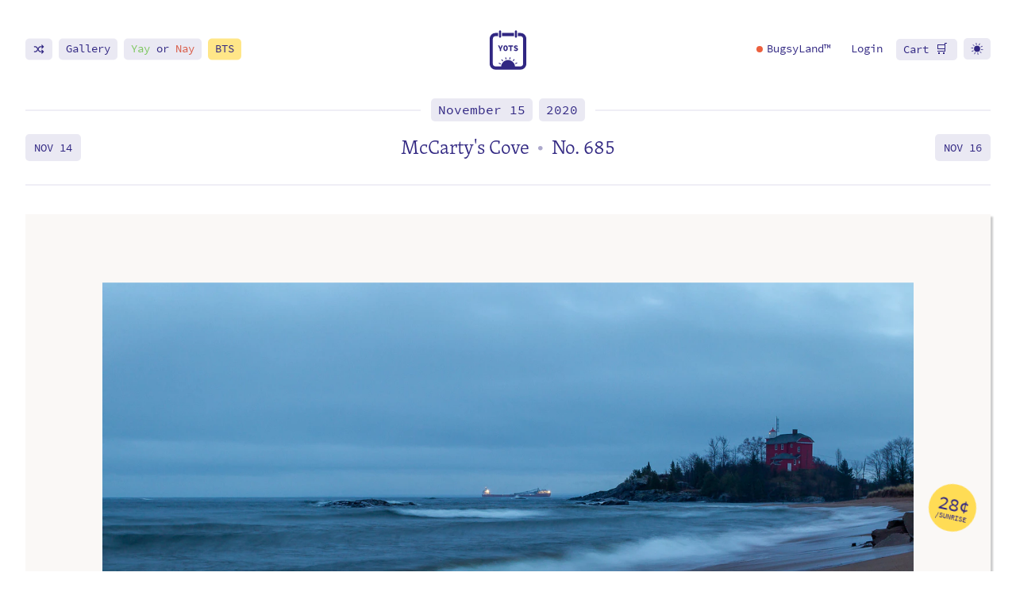

--- FILE ---
content_type: text/html; charset=UTF-8
request_url: https://yearofthesunrise.com/2020/november/15
body_size: 17998
content:
<!doctype html><html lang=en><head><meta content="IE=edge" http-equiv=X-UA-Compatible><meta charset=utf-8><meta name=viewport content="width=device-width,initial-scale=1"><meta property="og:title" content="Sunrise from McCarty's Cove • Marquette, MI • November 15, 2020"><meta name=og:image:width content="1200"><meta name=og:image:height content="630"><meta property="og:image" content="https://up.imgix.net/65535/52854771361_146dae5adc_k.jpg?blend-align=left%2Cbottom&amp;blend-alpha=90&amp;blend-mode=normal&amp;blend-pad=10&amp;blend-w=1&amp;blend64=[base64]&amp;fit=crop&amp;h=630&amp;mark-alpha=50&amp;mark-pad=38&amp;mark-w=60&amp;markx=https%3A%2F%2Fbugsys.imgix.net%2Fbugsy%2Fsunrise%2Fcalendar.ai%3Fpage%3D1%26bri%3D100%26fm%3Dpng32&amp;w=1200&amp;s=a2dcab60cc22c4b2c5b5e52e427c59d7"><meta property="twitter:image" content="https://up.imgix.net/65535/52854771361_146dae5adc_k.jpg?fit=crop&amp;h=630&amp;w=1200&amp;s=89d7b3ed34359de6f3989e17d3f37bac"><meta name=twitter:card content="summary_large_image"><meta name=twitter:site content="@bugsysailor"><meta name=twitter:creator content="@bugsysailor"><meta property="fb:admins" content="2315731"><meta name=description content="I have been taking daily sunrise photos since January 1, 2019 throughout the Upper Peninsula of Michigan and Lake Superior."><title>Sunrise from McCarty's Cove • Marquette, MI • November 15, 2020</title><link rel=apple-touch-icon sizes=180x180 href=/img/favicon/apple-touch-icon.png><link rel=icon type=image/png sizes=32x32 href="https://bugsys.imgix.net/bugsy/sunrise/calendar.ai?blend=https%3A%2F%2Fbugsys.imgix.net%2Fbugsy%2Fsunrise%2Fcalendar%2F15.png%3Fbg%3Dwhite%26fm%3Dpng32%26w%3D450%26fit%3Dfillmax%26h%3D240&blend-mode=normal&blend-w=20&blend-y=15&fm=png32&mark=https%3A%2F%2Fbugsys.imgix.net%2Fbugsy%2Fsunrise%2Fcalendar%2FNOV.png%3Ffm%3Dpng32%26bri%3D100&mark-align=center&mark-w=0.6&mark-y=5&page=9&w=32"><link rel=icon type=image/png sizes=16x16 href="https://bugsys.imgix.net/bugsy/sunrise/calendar.ai?blend=https%3A%2F%2Fbugsys.imgix.net%2Fbugsy%2Fsunrise%2Fcalendar%2F15.png%3Fbg%3Dwhite%26fm%3Dpng32%26w%3D450%26fit%3Dfillmax%26h%3D240&blend-mode=normal&blend-w=20&blend-y=15&fm=png32&mark=https%3A%2F%2Fbugsys.imgix.net%2Fbugsy%2Fsunrise%2Fcalendar%2FNOV.png%3Ffm%3Dpng32%26bri%3D100&mark-align=center&mark-w=0.6&mark-y=5&page=9&w=32"><link rel=manifest href=/img/favicon/site.webmanifest><link rel=mask-icon href=/img/favicon/safari-pinned-tab.svg color=#352386><meta name=msapplication-TileColor content="#352386"><meta name=theme-color content="#352386"><link rel=stylesheet href=/snipcart.min.css media=print onload='this.media="all",this.onload=null'><style>.printStack{position:relative;aspect-ratio:880/633;margin-left:auto;margin-right:auto;grid-column:container;width:100%;padding:.15em}.printStack img{box-shadow:4px 3px 10px rgba(0,0,0,.2);background-color:#f9f8f6}.printStack img.fluid{opacity:1}.printStack .print18x24{aspect-ratio:349/251;width:98%;position:relative;left:1%}.printStack .print11x14{aspect-ratio:880/633;position:absolute;left:0;bottom:-2%;width:70.8%}.printStack .print5x7{aspect-ratio:7/5;position:absolute;left:3%;bottom:6%;width:29.8%;border-radius:2px;background:#f9f8f6}.printStack .print5x7--front{padding:1%}.printStack .card{left:6%;bottom:3%;border:none}</style><style>:root{--bg-color:white;--text-color:#312782;--white:white;--black:#222222;--purple:#312782;--green:#86d95a;--purpleRGB:49, 39, 130;--purpleWhite:#efeef6;--purpleWhiteHov:#dedbec;--purpleMid:#8783b8;--red:#ec603e;--yellow:#ffdc55;--yellowLight:#fff7d1;--borderRadiusXL:25px;--borderRadiusL:20px;--borderRadiusM:10px;--borderRadiusS:5px;--gap:32px;--serif:skolar-latin, serif;--sansSerif:source-code-pro, sans-serif}@media screen and (max-width:1024px){:root{--gap:24px}}@media screen and (max-width:800px){:root{--gap:16px}}.mainNav{padding:1em 0;max-width:100%}.mainNav a{position:relative}.mainNav .emoji{font-size:16px;position:relative;top:0;letter-spacing:.2em}.mainNav .navBar{position:absolute;transform:translateY(-50%);top:60%}@media screen and (max-width:850px){.mainNav .navBar li{display:block;margin-right:0!important;padding:0}}@media screen and (max-width:900px){.mainNav .desktopOnly{display:none!important}}.mainNav .left{left:6px;right:auto}@media screen and (max-width:500px){.mainNav .left{left:0}}.mainNav .right{right:6px;left:auto;text-align:right}@media screen and (max-width:500px){.mainNav .right{right:0}}.navBar{display:flex;font-size:14px;line-height:1.5em}.navBar a{padding:.2em}.navBar li{display:block;margin-right:3em;padding:0}.navBar li:last-of-type,.navBar li.login{margin-right:0}.navBar li.plain{margin-right:1.5em}@media screen and (max-width:900px){.navBar li{margin-right:1.5em}}.navBar .wSVG{position:relative}.navBar .wSVG svg{width:16px;height:15px;position:relative;top:3px}@media screen and (max-width:750px){.navBar{left:initial;display:block;top:65%}.navBar li{margin-bottom:.6em;margin-right:0!important}.navBar li:last-of-type{margin-bottom:0}}@media screen and (max-width:500px){.navBar .barLink:not(.barLink--color):before,.navBar .barLink:not(.barLink--color):after{opacity:0}.navBar li{margin-bottom:3px}}.secondaryNav{padding:0;margin-top:0;position:relative}.secondaryNav h1{max-width:calc(100% - 70px);font-size:25px;text-align:center;margin:1.2em auto;line-height:1.2em}@media screen and (max-width:650px){.secondaryNav h1{font-size:20px}}@media screen and (max-width:400px){.secondaryNav h1{font-size:16px;margin-top:1.5em;padding-bottom:6px}}.secondaryNav hr{margin:0}.secondaryNav .intro-withLine{margin:0;height:0}.secondaryNav .intro-withLine a{padding:.2em}.secondaryNav .prev,.secondaryNav .next{position:absolute;top:50%;-webkit-transform:translateY(-50%);-moz-transform:translateY(-50%);-ms-transform:translateY(-50%);transform:translateY(-50%);font-family:var(--sansSerif);position:absolute;text-transform:uppercase;font-size:14px;line-height:1em;padding:11px 5px 9px}.secondaryNav .prev .arrow:not(.force),.secondaryNav .next .arrow:not(.force){display:none}.secondaryNav .prev svg,.secondaryNav .next svg{width:11px;height:11px;fill:var(--text-color)}@media screen and (max-width:520px){.secondaryNav .prev .date,.secondaryNav .next .date{display:none}.secondaryNav .prev .arrow,.secondaryNav .next .arrow{display:inline!important}}@media screen and (max-width:400px){.secondaryNav .prev,.secondaryNav .next{padding:7px 1px 4px}}.secondaryNav .prev.inactive,.secondaryNav .next.inactive{filter:grayscale(1)}.secondaryNav .prev{left:6px}.secondaryNav .prev svg{transform:scaleX(-1);filter:FlipH;-ms-filter:"FlipH"}.secondaryNav .next{right:6px}::-moz-selection{background:rgba(49,39,130,.2)}::selection{background:rgba(49,39,130,.2)}*{outline:0}article,aside,details,figcaption,figure,footer,header,main,menu,nav,section{display:block}a{color:var(--text-color)}a.block{display:block}a.block:before,a.block:after{display:none!important}a.asterisk{color:#ec603e;text-decoration:none!important}blockquote{background:var(--purpleWhite);border:none;margin:1em 0;padding:1em;line-height:1.4em;font-size:22px}blockquote>*:first-of-type{margin-top:0}blockquote>*:last-of-type{margin-bottom:0}@media screen and (max-width:500px){blockquote{padding:1em}}blockquote.quote{background:0 0;font-style:italic;font-size:110%;padding-top:.5em;padding-bottom:.5em;padding-right:2em;border-radius:0;border-left:5px solid var(--purpleWhite)}body{margin:20px;background:var(--bg-color)}dl{font-family:var(--sansSerif);display:grid;grid-template-columns:repeat(2,auto);grid-column-gap:1em;justify-content:left;font-size:80%}dl dd,dl dt{line-height:1.2em}dl dd{margin-left:0}figure{margin:0;padding:0;margin:1.5em 0}figure img{width:100%}form{border:none;background:rgba(49,39,130,.1);padding:.7em}form.form--subscribe input{width:100%;padding-top:15px;padding-bottom:15px}form.form--subscribe button{float:right}@media screen and (max-width:420px){form.form--subscribe input,form.form--subscribe button{float:none;width:100%}form.form--subscribe input{margin-bottom:.7em}}hr{border:none;height:2px;background:var(--purpleWhite);border:none;margin-top:1em;margin-bottom:1em}hr.yots{margin-top:2em;margin-bottom:2em;overflow:visible;position:relative}hr.yots:after{position:absolute;left:50%;top:50%;transform:translateX(-50%)translateY(-50%);content:"";width:16px;height:16px;background-size:16px;background-position:50%;opacity:.6;margin:0;background-image:url(https://bugsys.imgix.net/bugsy/sunrise/calendar.ai?page=15&fm=png32&dpr=2&w=40)}hr.yots:before{position:absolute;left:50%;top:50%;transform:translateX(-50%)translateY(-50%);content:"";background-color:var(--bg-color);padding:10px 20px}img{max-width:100%;height:auto;display:block}img.fluid{-webkit-transition:opacity .3s cubic-bezier(.23,1,.32,1);-moz-transition:opacity .3s cubic-bezier(.23,1,.32,1);-ms-transition:opacity .3s cubic-bezier(.23,1,.32,1);-o-transition:opacity .3s cubic-bezier(.23,1,.32,1);transition:opacity .3s cubic-bezier(.23,1,.32,1);opacity:0}img.fluid.loaded{opacity:1}input,button,textarea,select{font-family:var(--sansSerif);font-size:15px;border:2px solid transparent;padding:6px 15px;color:#312782}input+button,button+button,textarea+button,select+button{margin-top:1em}input+input,button+input,textarea+input,select+input{margin-top:1em}input+textarea,button+textarea,textarea+textarea,select+textarea{margin-top:1em}input[type=range]{-webkit-appearance:none;width:100%;height:15px;border-radius:5px;background:var(--bg-color);outline:none;-webkit-transition:.2s;transition:opacity .2s;padding:0!important;margin-left:0;margin-right:0}input[type=range]::-webkit-slider-thumb{-webkit-appearance:none;appearance:none;width:25px;height:25px;border-radius:50%;background:var(--text-color);cursor:pointer}input[type=range]::-moz-range-thumb{width:25px;height:25px;border-radius:50%;background:var(--text-color);cursor:pointer}main{display:block}main:after{content:"";display:table;clear:both}mark{background:#fff48f;border-radius:3px;padding:0 3px;color:var(--text-color)}.darkTheme mark{background:#807619}nav ul,nav ol{list-style:none;padding:0}nav ul li,nav ol li{float:left}p:empty{display:none}p svg{width:.9em;height:.7em}small,.small{font-family:var(--sansSerif);font-size:16px;line-height:1.3em}sup{padding:0 2px;cursor:pointer;position:relative}table{border-collapse:collapse}table.styled{font-family:var(--sansSerif);font-size:16px;line-height:1em}table.styled td,table.styled th{padding:.5em}table.zebra tbody tr:nth-child(odd){background-color:var(--purpleWhite)}table.footer tbody tr:last-of-type{border-top:1px dashed var(--text-color);font-weight:700;background:0 0}table.header thead tr:last-of-type{border-bottom:1px dashed var(--text-color);font-weight:700;background:0 0}textarea{width:100%;max-width:100%}li:mark{color:var(--purpleWhite)}ul{list-style:none;padding:0}ul ::marker{color:var(--purpleWhite)}.text ul{list-style:none;padding:0;padding-left:1em}.text ul li{margin-bottom:.7em;line-height:1.4em}.text ul li:before{content:"\2022";color:var(--text-color);opacity:.3;font-weight:700;display:inline-block;margin-left:-1em;padding-right:7px;font-size:18px}.grid{display:grid;grid-template-columns:[bleed-start] minmax(0,1fr) [container-start container-left-start col1] minmax(30px,86px) [wide-start col2] minmax(30px,86px) [textwide-start col3] minmax(30px,86px) [text-start col4] minmax(30px,86px) [narrow-start col5] minmax(30px,86px) [middle-start col6] minmax(30px,86px) [center container-left-end container-right-start col7] minmax(30px,86px) [middle-end col8] minmax(30px,86px) [narrow-end col9] minmax(30px,86px) [text-end col10] minmax(30px,86px) [textwide-end col11] minmax(30px,86px) [wide-end col12] minmax(30px,86px) [container-end container-right-end] minmax(0,1fr) [bleed-end];grid-column-gap:var(--gap);grid-template-rows:auto;width:100%;max-width:100%}.grid>*{grid-column:container;margin-left:0;margin-right:0}.grid .grid{grid-column:bleed}@media screen and (max-width:600px){.grid{grid-template-columns:[bleed-start] minmax(0,1fr) [container-start container-left-start text-start textwide-start wide-start col1] minmax(auto,130px) [middle-start col2] minmax(auto,130px) [center container-left-end container-right-start col3] minmax(auto,130px) [middle-end col4] minmax(auto,130px) [container-end container-right-end text-end textwide-end wide-end] minmax(0,1fr) [bleed-end]}}.grid--col5{grid-template-columns:repeat(5,1fr);grid-column:container!important}.grid--col5>div{grid-column:span 1}.grid--cards{display:grid;grid-template-columns:repeat(6,1fr);grid-gap:1.5em;margin-top:3em}.grid--cards .card{grid-column:span 2;margin:0!important}@media screen and (max-width:800px){.grid--cards .card{grid-column:span 3}}@media screen and (max-width:600px){.grid--cards .card{grid-column:span 6}}.grid--cards .card figure{margin:0}.grid--videos figure iframe{aspect-ratio:16/9;width:100%}.grid--videos .corners{overflow:hidden}.grid--content>*{grid-column:text;margin-bottom:0;margin-top:1em}.grid--content>*:first-child{margin-top:0}@media screen and (max-width:1000px){.grid--content>*{grid-column:textwide}}.grid--wide{grid-column:textwide}@media screen and (max-width:1000px){.grid--wide{grid-column:wide}}.col1{grid-column:2/9;padding-right:0}.col1 hr{margin:2em auto;max-width:30px}.col1 ol{padding-left:1em}.col1 ol li{margin-top:0;margin-bottom:0;font-size:20px}.col1>.intro-withLine:first-of-type{margin-top:1em}.col1>.redacted{display:block}.col2{grid-column:9/14;padding-left:1em;padding-top:20px}.col1 .intro-withLine,.col2 .intro-withLine{margin-top:3em;margin-bottom:2em}.col1 .first .intro-withLine,.col2 .first .intro-withLine{margin-top:1em}.col2 .intro-withLine{margin-bottom:1em}.col2.after{clear:both;margin-top:2em}.col2.after>*{display:block!important}@media screen and (max-width:1000px){.col1,.col2{grid-column:container}.col2{grid-row:-1;padding-left:0;padding-top:0}.col2>*:not(.showMobile){display:none}}.darkTheme{--bg-color:#16142b;--text-color:#bfbbd6;--white:white;--purple:#312782;--purpleWhite:#3e3b54;--purpleRGB:191, 187, 214}.darkTheme ::-moz-selection{background:rgba(255,220,85,.3)}.darkTheme ::selection{background:rgba(255,220,85,.3)}.darkTheme .bug,.darkTheme hr.yots:after{background-image:url(https://bugsys.imgix.net/bugsy/sunrise/calendar.ai?page=15&fm=png32&dpr=2&w=40)}.darkTheme .headshot{opacity:.7}.darkTheme .miniCal.dropdown .holder{box-shadow:3px 3px var(--bg-color)}.darkTheme .logo-pm{filter:contrast(.5)}.tableHolder{grid-column:container;overflow-x:scroll}body{color:var(--text-color);padding:0;margin:0}h1.big{margin-top:.5em;margin-bottom:.5em;position:relative}.logo{display:block;border-radius:100%;background-size:cover;background-repeat:no-repeat;margin-left:auto;margin-right:auto;width:50px;height:50px;position:relative}.logo svg{width:50px;height:50px;position:relative;left:50%;-webkit-transform:translateX(-50%);-ms-transform:translateX(-50%);transform:translateX(-50%)}.mainNav{margin-top:4em;position:relative}.mainNav>ul{display:block;position:absolute;top:50%;left:150px;margin:0;margin-top:-9px}.mainNav>ul li{display:table-cell;float:none;vertical-align:middle;padding-right:20px}.mainNav>ul li:last-of-type{padding-right:0}.mainNav a{text-decoration:none}.no-touchevents .mainNav a:hover{text-decoration:underline}@media(max-width:800px){.mainNav{margin-top:2em}}.social{margin-bottom:50px}.social hr{background:var(--purpleWhite);border-color:var(--purpleWhite)}.social svg{width:25px;height:25px;fill:var(--text-color)}.social ul{display:table;margin:3em auto}.social ul li{float:left;margin-right:40px}.social ul li:last-of-type{margin-right:0}.social ul li a:before,.social ul li a:after{display:none}@media(max-width:500px){h1.big{text-align:center}.logo{display:block;margin:auto}nav.mainNav .table{width:100%}nav.mainNav .pic{margin:auto}nav.social ul li{margin-right:20px}}.scribbles{position:absolute;left:50%;top:50%;transform:translateX(-50%)translateY(-50%);display:none;height:2px;z-index:2;justify-items:center;padding:0}.scribbles img{position:absolute;transform-origin:center center;transform:translateY(-50%)translateX(-50%);padding:0;margin:0;opacity:.7;max-width:inherit}.scribbles span{position:relative;width:100%;height:100%;border-radius:100%}.scribbles.scY{grid-template-columns:repeat(7,1fr);width:11%;height:1%;top:90.6%}.printed .scribbles.scY{width:15%;top:91.5%}.scribbles.scY img{width:140%;left:50%}.scribbles.scM{grid-template-columns:repeat(12,1fr);width:24.5%;height:1%;top:91%}.printed .scribbles.scM{width:34.5%;top:92.5%}.scribbles.scM img{transform:translateY(-50%)translateX(-50%)rotate(180deg);width:100%;left:50%;top:40%}.scribbles.scD{grid-template-columns:repeat(31,1fr);width:27.7%;height:1%;top:91.8%}.printed .scribbles.scD{width:38.7%;top:93.7%}.scribbles.scD img{width:120%;left:50%;top:55%}.scribbles.scT{width:14%;height:1%;top:93%}.printed .scribbles.scT{width:20%;top:95.2%}.scribbles.scT span{width:1%;aspect-ratio:1/1;display:block;position:absolute}.scribbles.scT img{transform:scale(7)!important;left:-231%;top:20%}figure svg{position:absolute;left:50%;top:50%;transform:translateX(-50%)translateY(-50%);width:80px;height:80px;color:var(--text-color);fill:var(--text-color);stroke:var(--text-color);opacity:.3}@media screen and (max-width:800px){figure svg{width:50px;width:50px}}figure.photo{position:relative;position:relative;overflow:hidden;background:rgba(var(--purpleRGB),.1)}figure.photo:before{display:block;content:"";width:100%;padding-top:66.66666667%}figure.photo>.content,figure.photo>.inside{position:absolute;top:0;left:0;right:0;bottom:0}.type-sunrise figure.photo{margin-bottom:2em}figure.photo.card{overflow:visible}figure.photo>img{position:absolute;left:50%;top:50%;transform:translateX(-50%)translateY(-50%);-webkit-transition:.4s .3s cubic-bezier(.23,1,.32,1);-moz-transition:.4s .3s cubic-bezier(.23,1,.32,1);-ms-transition:.4s .3s cubic-bezier(.23,1,.32,1);-o-transition:.4s .3s cubic-bezier(.23,1,.32,1);transition:.4s .3s cubic-bezier(.23,1,.32,1)}figure.photo .frame{width:100%;height:100%;display:none}figure.photo .frame.hasFrame{box-shadow:0 17px 20px 4px rgba(0,0,0,.2)}figure.photo .frame.noFrame{box-shadow:3px 3px 2px rgba(0,0,0,.2)}@media screen and (max-width:1400px){figure.photo{grid-column:bleed}figure.photo.framed,figure.photo.card,figure.photo.printed{grid-column:container}}figure.printed .scribbles,figure.framed .scribbles{display:grid}figure.printed img,figure.framed img{border-radius:0}figure.printed{position:relative;background:#faf8f6;overflow:visible}figure.printed:before{display:block;content:"";width:100%;padding-top:72.08333333%}figure.printed>.content,figure.printed>.inside{position:absolute;top:0;left:0;right:0;bottom:0}figure.printed img.watermark{padding:8% 8% 10%}figure.framed{position:relative;background:0 0;overflow:visible;background:#faf8f6}figure.framed:before{display:block;content:"";width:100%;padding-top:72.08333333%}figure.framed>.content,figure.framed>.inside{position:absolute;top:0;left:0;right:0;bottom:0}figure.framed img.watermark{padding:10%}figure.framed:after{top:5px;right:5px;bottom:5px;left:5px;position:absolute;content:"";background:#f1f1f1;z-index:-1}figure.room1{border-radius:0!important}figure.room1 .watermark{z-index:1;width:18.8%;top:37.6%;left:50%;opacity:.9}figure.room2{border-radius:0!important}figure.room2 .watermark{z-index:1;width:14.8%;top:26.7%;left:31.9%}figure.card{background:0 0;overflow:visible}figure.card.showBack img.watermark{z-index:0}figure.card img.watermark{opacity:1;background:#f9f8f6;text-indent:-9999px;padding:2%;transform:none;top:2%;left:4%;width:80%;height:85.7%;z-index:1;border-radius:2px;box-shadow:1px 1px 1px 1px #EEE,2px 2px 0 1px #EEE,3px 3px 10px rgba(0,0,0,.4)}figure.card .frame{width:80%;border-radius:2px;transform:none;right:4%;bottom:2%;left:auto;top:auto;height:85.8%;box-shadow:1px 1px #EEE,2px 2px #EEE,3px 3px 20px 2px rgba(0,0,0,.2)}.svg--lock{margin:3em auto 2em;display:block;width:50px;height:50px;fill:var(--text-color);opacity:.5}.svg--lock+p:not(.intro-withLine){opacity:.5;line-height:1.2em;font-size:15px;margin:auto;max-width:420px}@media screen and (max-width:500px){.svg--lock+p:not(.intro-withLine){margin-left:16px;margin-right:16px}}.specs{margin-bottom:0;padding-left:0!important}.specs:after{content:"";display:table;clear:both}.specs li{float:left;width:50%}.specs li:before{display:none!important}.specs li:last-of-type{margin-bottom:0}.specs li>span:first-of-type{font-size:85%;font-weight:700;color:var(--text-color);padding-right:10px;opacity:.5}@media screen and (max-width:575px){.specs li{float:none;width:100%}.specs li>span:first-of-type{width:50%;display:inline-block}.specs--weather li>span:first-of-type{width:40%}}@media screen and (max-width:430px){.specs li>span:first-of-type{width:65%}.specs--weather li>span:first-of-type{width:40%}}@media screen and (max-width:350px){.specs li>span:first-of-type{vertical-align:text-top;width:40%;line-height:1.2em}}</style><link rel=stylesheet href=/yots.min.c76602fdba8ee30603f242f123b7cb3b.css><link rel=stylesheet href=https://use.typekit.net/sou8wyq.css><link rel=dns-prefetch href=https://up.imgix.net><link rel=dns-prefetch href=https://bugsys.imgix.net><link rel=preconnect href=https://app.snipcart.com><link rel=preconnect href=https://cdn.snipcart.com><link rel=search type=application/opensearchdescription+xml href=/search.xml title="Year of the Sunrise"><script async src="https://www.googletagmanager.com/gtag/js?id=G-Z05E7FNGGQ"></script><script>window.dataLayer=window.dataLayer||[];function gtag(){dataLayer.push(arguments)}gtag("js",new Date),gtag("config","G-Z05E7FNGGQ",{Branch:"master"})</script><script type=application/ld+json>{"@context":"https://schema.org","@type":"ImageObject","abstract":"Sunrise photograph from McCarty's Cove, Marquette, MI on November 15, 2020","acquireLicensePage\t":"https://yearofthesunrise.com/2020/november/15","contentLocation":{"@type":"Place","address":"Marquette, MI","latitude":46.549323,"longitude":-87.380405,"name":"McCarty's Cove"},"contentUrl":"https://live.staticflickr.com/65535/52854771361_146dae5adc_k.jpg","copyrightNotice":"Bugsy Sailor","copyrightYear":2020,"creator":{"@type":"Person","alumniOf":{"@type":"CollegeOrUniversity","name":"Michigan State University","sameAs":"https://msu.edu"},"birthDate":"1983-02-10","birthPlace":"Baraga, MI","familyName":"Sailor","givenName":"Bugsy","image":"https://bugsys.imgix.net/bugsy/photos/bugsy-sunrise.jpg?w=1200","jobTitle":"Ambassador of the Upper Peninsula","name":"Bugsy Sailor","sameAs":["https://www.twitter.com/bugsysailor","https://www.linkedin.com/in/bugsysailor/","https://www.facebook.com/bugsysailor","https://www.instagram.com/bugsysailor","https://www.tiktok.com/@bugsysailor"],"url":"https://bugsy.me","worksFor":"https://upsupply.co"},"creditText":"Bugsy Sailor, November 15, 2020, Year of the Sunrise","dateCreated":"2020-11-15","license":"https://yearofthesunrise.com/2020/november/15","thumbnailUrl":"https://live.staticflickr.com/65535/52854771361_860ac9eb82_z.jpg"}</script></head><body class="page preload hasTools layout- type-sunrise"><script>var body=document.getElementsByTagName("html")[0],theme=localStorage.getItem("theme"),checkUser=document.cookie.indexOf("snipcart-customer");window.matchMedia&&window.matchMedia("(prefers-color-scheme: dark)").matches&&localStorage.getItem("theme")!="brightTheme"&&(theme="darkTheme"),theme=="darkTheme"&&body.classList.add(theme),localStorage.getItem("bugsyland")&&body.classList.add("isBugsyLand"),checkUser!=-1&&body.classList.add("loggedin")</script><div class=grid><small></small><header class=top><nav class=mainNav><ul class="left navBar"><li class=desktopOnly><a class="barLink icon random" href=#><span class="text wSVG"><svg><use href="#shuffle"/></svg></span></a></li><li><a class=barLink href=/gallery>Gallery</a></li><li class=desktopOnlyX><a class=barLink href=/yay-or-nay><span class=text><span class=green>Yay</span> or <span class=red>Nay</span></span></a></li><li class=desktopOnlyx><a class="barLink barLink--color barLink--yellow" href=/behind-the-sunrise/><span class=text>BTS</span></a></li></ul><ul class="right navBar"><li class=plain><a class=blLink href=/support><span class=text><span class=bldot></span>BugsyLand™</span></a></li><li class="plain login login--login"><a href=# class=snipcart-customer-signin><span class=snipcart-user-email>Login</span></a></li><li class="plain login login--account"><a href=# class=snipcart-customer-signin><span class=snipcart-user-email>Account</span></a></li><li><a href=# class="barLink snipcart-checkout"><span class=text>Cart</span> <span class=emoji>🛒</span></a></li><li class="desktopOnly noKiosk"><a class="barLink icon toggleTheme" href=#><span class="text wSVG"><svg><use href="#sun"/></svg></span></a></li></ul><div class="logo hasMiniCal"><a class=home href=/><svg><use href="#sunrise--logo"/></svg></a><nav class="miniCal dropdown mainNav" data-function><div class=holder><ul style=display:flex;justify-content:center><li><a href=/>🏠</a></li><li><a href=# class=todayUrl>📆</a></li><li><a class=random href=#>🔀</a></li><li><a href=/map>🗺️</a></li><li><a href=/weather>🌡</a></li><li><a class="toggleTheme noKiosk" href=#>🌗</a></li></ul><hr><p>Browse by Year or Month</p><ul class=years><li><a class=cmplt href=/2019>2019</a></li><li><a class=cmplt href=/2020>2020</a></li><li><a class=cmplt href=/2021>2021</a></li><li><a href=/2022>2022</a></li><li class=break></li><li><a href=/2023>2023</a></li><li><a href=/2024>2024</a></li><li><a href=/2025>2025</a></li><li><a href=/2026>2026</a></li></ul><hr><ul style=grid-template-columns:repeat(4,auto)><li><a href=/january>Jan</a></li><li><a href=/february>Feb</a></li><li><a href=/march>Mar</a></li><li><a href=/april>Apr</a></li><li><a href=/may>May</a></li><li><a href=/june>Jun</a></li><li><a href=/july>Jul</a></li><li><a href=/august>Aug</a></li><li><a href=/september>Sep</a></li><li><a href=/october>Oct</a></li><li><a href=/november>Nov</a></li><li><a href=/december>Dec</a></li></ul><hr><ul style=display:flex;justify-content:center><li><a href=/request>Request</a></li><li><a href=/status/>Status</a></li><li class=noKiosk><a href=/about>About</a></li></ul></div></nav></div></nav></header><main class="main grid"><nav class=secondaryNav><p class=intro-withLine><small class=link><a class=barLink href=/november/15>November 15</a>&nbsp;
<a class=barLink href=/2020/november>2020</a></small></p><h1>McCarty's Cove
<span class=at>•</span> <span class=nowrap>No. 685</span></h1><hr><a href=https://yearofthesunrise.com/2020/november/14 class="prev barLink"><span class=date>Nov 14</span>
<span class=arrow><svg><use href="#arrow"/></svg>
</span></a><a href=https://yearofthesunrise.com/2020/november/16 class="next barLink"><span class=date>Nov 16</span>
<span class=arrow><svg><use href="#arrow"/></svg></span></a></nav><article class="grid sunriseSingle year2020"><figure class="printed photo"><svg><use href="#sunrise--logo"/></svg>
<img class="fluid watermark censored" src="[data-uri]" data-fluid='{"fit":"crop", "q":90, "Xdpr":1.6, "ar":"3:2", "auto":"format"}' data-src=/65535/52854771361_146dae5adc_k.jpg alt="Sunrise from McCarty's Cove, Marquette, MI">
<img class=frame style=display:hidden src="https://bugsys.imgix.net/bugsy/sunrise/misc/scribbles.ai?page=11&w=1800&q=100&fm=png32">
<img class=haha src="https://up.imgix.net/65535/52854771361_146dae5adc_k.jpg?ar=3%3A2&amp;auto=format&amp;blend-align=left%2Cbottom&amp;blend-alpha=90&amp;blend-mode=normal&amp;blend-pad=0&amp;blend-w=1&amp;blend64=[base64]%3D%3D&amp;dpr=1&amp;fit=crop&amp;mark-alpha=50&amp;mark-pad=38&amp;mark-w=60&amp;markx=https%3A%2F%2Fbugsys.imgix.net%2Fbugsy%2Fsunrise%2Fcalendar.ai%3Fpage%3D1%26bri%3D100%26fm%3Dpng32&amp;w=800&s=9836a4eee78aee5e18b94afbc8bbe89f"><div class="scribbles scY"><span style=grid-column:2><img src="https://bugsys.imgix.net/bugsy/sunrise/misc/scribbles.ai?page=1&q=100&fm=png32&w=50&drp=1"></span></div><div class="scribbles scM"><span style=grid-column:11><img src="https://bugsys.imgix.net/bugsy/sunrise/misc/scribbles.ai?page=1&q=100&fm=png32&w=50&drp=1"></span></div><div class="scribbles scD"><span style=grid-column:15><img src="https://bugsys.imgix.net/bugsy/sunrise/misc/scribbles.ai?page=2&q=100&fm=png32&w=50&drp=1"></span></div><div class="scribbles scT"><span style=left:76%><img src="https://bugsys.imgix.net/bugsy/sunrise/misc/scribbles.ai?page=3&q=100&fm=png32&w=50&drp=1"></span></div></figure><div class=col1><p class=intro-withLine><small>Sunrise No. 685 of <span class=sunriseCount>2,000+</span></small></p><ul class=specs><li><span>Sunrise time:</span> 7:52</li><li><span>Azimuth:</span> 117&deg; <span class=azimuth style=transform:rotate(117deg)>&#8673;</span></li><li><span>Did the sun rise:</span> Yes</li><li><span>Was the sun visible:</span> Nah</li></ul><p class=intro-withLine><small class=link><a class=barLink href=/weather>Weather</a></small></p><ul class="specs specs--weather"><li><span>Felt like:</span> 41 ºF</li><li><span>Air Temp:</span> 41 ºF</li><li><span>Humidity:</span> 97%</li><li><span>Wind:</span> 2 mph <span class=azimuth style=transform:rotate(330deg);padding:0;margin-left:2px>&#8673;</span></li><li><span>Wind gust:</span> 2 mph</li></ul><p class=intro-withLine><small>Exposure</small></p><ul class=exposure><li><svg class="svg--focallength"><use href="#focallength"/></svg>
<span>35mm</span></li><li><svg class="svg--aperture"><use href="#aperture"/></svg>
<span>f/10.0</span></li><li><svg class="svg--shutter"><use href="#shutter"/></svg>
<span>1.3 sec</span></li><li><svg class="svg--iso"><use href="#iso"/></svg>
<span>125</span></li></ul><div class=clear></div><p class=intro-withLine><small class=link><a class=barLink href=/map>Location</a></small></p><p class=center>McCarty's Cove,
<span class=nowrap>Marquette, MI</span></p><p class=center><em>0.3 mile commute</em></p><p class="center text-small sansSerif" style=margin-top:-12px>📍
<span class="lat nowrap">46° 32' 57" N, </span><span class="lng nowrap">-87° 22' 49" W</span></p><p class=center><small><a class="barLink barLink--btn" href=/map>View all sunrise locations</a></small></p><p class=intro-withLine><small><span class=bldot></span>Outtakes</small></p><p class="center bln"><a href=/support class="barLink barLink--btn">Become a BugsyLand™ member<br>to view outtakes</a></p><figure class="shortcode--photo withCaption outtake bly bly--block"><img class=corners src=https://live.staticflickr.com/65535/52855163110_58239b7b6d_z.jpg></figure><figure class="shortcode--photo withCaption outtake bly bly--block"><img class=corners src=https://live.staticflickr.com/65535/52854188407_06e7dda92d_z.jpg></figure></div><aside class=col2><div class="box box--border box--grid showMobile"><p class=intro-withLine><small>Purchasing Options</small></p><p style=margin-top:1em>Online purchasing is currently paused while I catch up on existing orders.</p><p>I'm also working on several improvements to streamline certain aspects of <i>Yeard of the Sunrise</i> and <i>BugsyLand</i> to address a significant amount of growing work.</p><p style=margin-bottom:1em>Thank you for your patience. This has all been a work in progress. Please call <a href=https://upsupply.co/contact>U.P. Supply Co.</a> (906-273-2848) with any quetions.</p></div><p class=intro-withLine><small class=link><a class=barLink href=/2020/november>November</a></small></p><div class="calendar caltype--partial calendar--2020-nov"><span class=dayName>S<span>un</span></span>
<span class=dayName>M<span>on</span></span>
<span class=dayName>T<span>ue</span></span>
<span class=dayName>W<span>ed</span></span>
<span class=dayName>T<span>hu</span></span>
<span class=dayName>F<span>ri</span></span>
<span class=dayName>S<span>at</span></span><div class="day d1 s671"><a href=/2020/november/1 class=notSold><figure class=inside><img src=https://live.staticflickr.com/65535/52854765761_72590d40c3_q.jpg alt="Sunrise from Clark Lambros Park"></figure></a><span class=number>1</span></div><div class="day d2 s672"><a href=/2020/november/2 class=notSold><figure class=inside><img src=https://live.staticflickr.com/65535/52111082305_25d244cdbb_q.jpg alt="Sunrise from Shiras Park"></figure></a><span class=number>2</span></div><div class="day d3 s673"><a href=/2020/november/3 class=notSold><figure class=inside><img src=https://live.staticflickr.com/65535/52754569118_78586cd844_q.jpg alt="Sunrise from Shiras Park"></figure></a><span class=number>3</span></div><div class="day d4 s674"><a href=/2020/november/4 class=notSold><figure class=inside><img src=https://live.staticflickr.com/65535/52073162583_c33fba6c7f_q.jpg alt="Sunrise from Shiras Park"></figure></a><span class=number>4</span></div><div class="day d5 s675"><a href=/2020/november/5 class=notSold><figure class=inside><img src=https://live.staticflickr.com/65535/51981038230_e15c924e92_q.jpg alt="Sunrise from Shiras Park"></figure></a><span class=number>5</span></div><div class="day d6 s676"><a href=/2020/november/6 class=notSold><figure class=inside><img src=https://live.staticflickr.com/65535/52854766151_a9a29a8a12_q.jpg alt="Sunrise from Shiras Park"></figure></a><span class=number>6</span></div><div class="day d7 s677"><a href=/2020/november/7 class=notSold><figure class=inside><img src=https://live.staticflickr.com/65535/52855213368_8b060f3c33_q.jpg alt="Sunrise from Clark Lambros Park"></figure></a><span class=number>7</span></div><div class="day d8 s678"><a href=/2020/november/8 class=isSold><figure class=inside><img src=https://live.staticflickr.com/65535/52031857278_502708936a_q.jpg alt="Sunrise from Shiras Park"></figure></a><span class=number>8</span></div><div class="day d9 s679"><a href=/2020/november/9 class=notSold><figure class=inside><img src=https://live.staticflickr.com/65535/52855216083_fc7ffab877_q.jpg alt="Sunrise from Lower Harbor Breakwall"></figure></a><span class=number>9</span></div><div class="day d10 s680"><a href=/2020/november/10 class=isSold><figure class=inside><img src=https://live.staticflickr.com/65535/51939614160_4ef9d7f40c_q.jpg alt="Sunrise from Whitefish Point"></figure></a><span class=number>10</span></div><div class="day d11 s681"><a href=/2020/november/11 class=isSold><figure class=inside><img src=https://live.staticflickr.com/65535/52873888224_d0176362b7_q.jpg alt="Sunrise from Shiras Park"></figure></a><span class=number>11</span></div><div class="day d12 s682"><a href=/2020/november/12 class=notSold><figure class=inside><img src=https://live.staticflickr.com/65535/52874162813_491cb930c4_q.jpg alt="Sunrise from McCarty's Cove"></figure></a><span class=number>12</span></div><div class="day d13 s683"><a href=/2020/november/13 class=notSold><figure class=inside><img src=https://live.staticflickr.com/65535/52543248549_a968b75cd0_q.jpg alt="Sunrise from Shiras Park"></figure></a><span class=number>13</span></div><div class="day d14 s684"><a href=/2020/november/14 class=notSold><figure class=inside><img src=https://live.staticflickr.com/65535/52876016881_e7fe015fca_q.jpg alt="Sunrise from Lakeshore & Wright St."></figure></a><span class=number>14</span></div><div class="day d15 s685"><a href=/2020/november/15 class="current notSold"><figure class=inside><img src=https://live.staticflickr.com/65535/52854771361_860ac9eb82_q.jpg alt="Sunrise from McCarty's Cove"></figure></a><span class=number>15</span></div><div class="day d16 s686"><a href=/2020/november/16 class=notSold><figure class=inside><img src=https://live.staticflickr.com/65535/52011317343_d02697eed1_q.jpg alt="Sunrise from LS&amp;I Ore Dock"></figure></a><span class=number>16</span></div><div class="day d17 s687"><a href=/2020/november/17 class=notSold><figure class=inside><img src=https://live.staticflickr.com/65535/52515863728_04cb5e836c_q.jpg alt="Sunrise from Founders Landing"></figure></a><span class=number>17</span></div><div class="day d18 s688"><a href=/2020/november/18 class=notSold><figure class=inside><img src=https://live.staticflickr.com/65535/52757581217_fafdce8788_q.jpg alt="Sunrise from Shiras Park"></figure></a><span class=number>18</span></div><div class="day d19 s689"><a href=/2020/november/19 class=isSold><figure class=inside><img src=https://live.staticflickr.com/65535/52855164350_f2deb5edf1_q.jpg alt="Sunrise from South Beach"></figure></a><span class=number>19</span></div><div class="day d20 s690"><a href=/2020/november/20 class=notSold><figure class=inside><img src=https://live.staticflickr.com/65535/52634169254_17151482c6_q.jpg alt="Sunrise from Shiras Park"></figure></a><span class=number>20</span></div><div class="day d21 s691"><a href=/2020/november/21 class=notSold><figure class=inside><img src=https://live.staticflickr.com/65535/51965472148_b74685a049_q.jpg alt="Sunrise from Shiras Park"></figure></a><span class=number>21</span></div><div class="day d22 s692"><a href=/2020/november/22 class=notSold><figure class=inside><img src=https://live.staticflickr.com/65535/51948950773_a2e21f7ac7_q.jpg alt="Sunrise from Thill's Fish Dock"></figure></a><span class=number>22</span></div><div class="day d23 s693"><a href=/2020/november/23 class=notSold><figure class=inside><img src=https://live.staticflickr.com/65535/52876183874_fc9049870c_q.jpg alt="Sunrise from McCarty's Cove"></figure></a><span class=number>23</span></div><div class="day d24 s694"><a href=/2020/november/24 class=notSold><figure class=inside><img src=https://live.staticflickr.com/65535/51926655504_c215a95722_q.jpg alt="Sunrise from Clark Lambros Park"></figure></a><span class=number>24</span></div><div class="day d25 s695"><a href=/2020/november/25 class=notSold><figure class=inside><img src=https://live.staticflickr.com/65535/52854190292_c88d579363_q.jpg alt="Sunrise from Shiras Park"></figure></a><span class=number>25</span></div><div class="day d26 s696"><a href=/2020/november/26 class=notSold><figure class=inside><img src=https://live.staticflickr.com/65535/52879372869_ec215fe162_q.jpg alt="Sunrise from Wetmore Landing"></figure></a><span class=number>26</span></div><div class="day d27 s697"><a href=/2020/november/27 class=notSold><figure class=inside><img src=https://live.staticflickr.com/65535/51991452364_d37d175405_q.jpg alt="Sunrise from Presque Isle"></figure></a><span class=number>27</span></div><div class="day d28 s698"><a href=/2020/november/28 class=notSold><figure class=inside><img src=https://live.staticflickr.com/65535/51995760668_d65f74f56a_q.jpg alt="Sunrise from Shiras Park"></figure></a><span class=number>28</span></div><div class="day d29 s699"><a href=/2020/november/29 class=notSold><figure class=inside><img src=https://live.staticflickr.com/65535/52879375754_c15fa234f9_q.jpg alt="Sunrise from Marquette Harbor Lighthouse"></figure></a><span class=number>29</span></div><div class="day d30 s700"><a href=/2020/november/30 class=notSold><figure class=inside><img src=https://live.staticflickr.com/65535/52879214156_e740989a2c_q.jpg alt="Sunrise from Little Presque Isle"></figure></a><span class=number>30</span></div><div class="day dayBlank"></div><div class="day dayBlank"></div><div class="day dayBlank"></div><div class="day dayBlank"></div><div class="day dayBlank"></div></div><p class=intro-withLine><small class=link><a class=barLink href=/2020/december>December</a></small></p><div class="calendar caltype--partial calendar--2020-dec"><span class=dayName>S<span>un</span></span>
<span class=dayName>M<span>on</span></span>
<span class=dayName>T<span>ue</span></span>
<span class=dayName>W<span>ed</span></span>
<span class=dayName>T<span>hu</span></span>
<span class=dayName>F<span>ri</span></span>
<span class=dayName>S<span>at</span></span><div class="day dayBlank"></div><div class="day dayBlank"></div><div class="day d1 s701"><a href=/2020/december/1 class=notSold><figure class=inside><img src=https://live.staticflickr.com/65535/51990174122_5cc0d4d29c_q.jpg alt="Sunrise from McCarty's Cove"></figure></a><span class=number>1</span></div><div class="day d2 s702"><a href=/2020/december/2 class=notSold><figure class=inside><img src=https://live.staticflickr.com/65535/52827628442_3629ce7ccc_q.jpg alt="Sunrise from Little Presque Isle"></figure></a><span class=number>2</span></div><div class="day d3 s703"><a href=/2020/december/3 class=notSold><figure class=inside><img src=https://live.staticflickr.com/65535/51965969815_32457bb6dc_q.jpg alt="Sunrise from Lakeshore Boulevard"></figure></a><span class=number>3</span></div><div class="day d4 s704"><a href=/2020/december/4 class=notSold><figure class=inside><img src=https://live.staticflickr.com/65535/52778478389_fff1c49b97_q.jpg alt="Sunrise from Harlow Creek"></figure></a><span class=number>4</span></div><div class="day d5 s705"><a href=/2020/december/5 class=notSold><figure class=inside><img src=https://live.staticflickr.com/65535/52073162706_4706af9cbf_q.jpg alt="Sunrise from Founders Landing Boardwalk"></figure></a><span class=number>5</span></div><div class="day d6 s706"><a href=/2020/december/6 class=notSold><figure class=inside><img src=https://live.staticflickr.com/65535/52875693517_3650dafb42_q.jpg alt="Sunrise from Sugarloaf Mountain"></figure></a><span class=number>6</span></div><div class="day d7 s707"><a href=/2020/december/7 class=notSold><figure class=inside><img src=https://live.staticflickr.com/65535/52828651298_8692c55cda_q.jpg alt="Sunrise from Shiras Park"></figure></a><span class=number>7</span></div><div class="day d8 s708"><a href=/2020/december/8 class=notSold><figure class=inside><img src=https://live.staticflickr.com/65535/51949311812_be430341d9_q.jpg alt="Sunrise from Marquette Harbor Lighthouse"></figure></a><span class=number>8</span></div><div class="day d9 s709"><a href=/2020/december/9 class=notSold><figure class=inside><img src=https://live.staticflickr.com/65535/51939324859_ffb9b12d2a_q.jpg alt="Sunrise from Little Presque Isle"></figure></a><span class=number>9</span></div><div class="day d10 s710"><a href=/2020/december/10 class=notSold><figure class=inside><img src=https://live.staticflickr.com/65535/52837703127_167a4fbc84_q.jpg alt="Sunrise from Shiras Park"></figure></a><span class=number>10</span></div><div class="day d11 s711"><a href=/2020/december/11 class=notSold><figure class=inside><img src=https://live.staticflickr.com/65535/51996244630_d66a3ef76b_q.jpg alt="Sunrise from Clark Lambros Park"></figure></a><span class=number>11</span></div><div class="day d12 s712"><a href=/2020/december/12 class=notSold><figure class=inside><img src=https://live.staticflickr.com/65535/52778479114_962980531c_q.jpg alt="Sunrise from Shiras Park"></figure></a><span class=number>12</span></div><div class="day d13 s713"><a href=/2020/december/13 class=notSold><figure class=inside><img src=https://live.staticflickr.com/65535/52838275401_44d1cca1d7_q.jpg alt="Sunrise from South Beach"></figure></a><span class=number>13</span></div><div class="day d14 s714"><a href=/2020/december/14 class=notSold><figure class=inside><img src=https://live.staticflickr.com/65535/52876439839_e7016fb3d1_q.jpg alt="Sunrise from Marquette Harbor Lighthouse"></figure></a><span class=number>14</span></div><div class="day d15 s715"><a href=/2020/december/15 class=notSold><figure class=inside><img src=https://live.staticflickr.com/65535/52011508119_a3258ed2f9_q.jpg alt="Sunrise from Shiras Park"></figure></a><span class=number>15</span></div><div class="day d16 s716"><a href=/2020/december/16 class=notSold><figure class=inside><img src=https://live.staticflickr.com/65535/52838722578_d3d6f72a19_q.jpg alt="Sunrise from Upper Harbor Ore Dock"></figure></a><span class=number>16</span></div><div class="day d17 s717"><a href=/2020/december/17 class=notSold><figure class=inside><img src=https://live.staticflickr.com/65535/52031859148_e8d7e722c6_q.jpg alt="Sunrise from McCarty's Cove"></figure></a><span class=number>17</span></div><div class="day d18 s718"><a href=/2020/december/18 class=notSold><figure class=inside><img src=https://live.staticflickr.com/65535/52882124988_b1625ccbe5_q.jpg alt="Sunrise from Presque Isle Breakwall"></figure></a><span class=number>18</span></div><div class="day d19 s719"><a href=/2020/december/19 class=isSold><figure class=inside><img src=https://live.staticflickr.com/65535/51927010670_a45fc0b8c9_q.jpg alt="Sunrise from McCarty's Cove"></figure></a><span class=number>19</span></div><div class="day d20 s720"><a href=/2020/december/20 class=notSold><figure class=inside><img src=https://live.staticflickr.com/65535/51981042935_da312b8b37_q.jpg alt="Sunrise from Black Rocks"></figure></a><span class=number>20</span></div><div class="day d21 s721"><a href=/2020/december/21 class=notSold><figure class=inside><img src=https://live.staticflickr.com/65535/52876440734_8c48cae84f_q.jpg alt="Sunrise from Shiras Park"></figure></a><span class=number>21</span></div><div class="day d22 s722"><a href=/2020/december/22 class=notSold><figure class=inside><img src=https://live.staticflickr.com/65535/52875699882_d9db7a5d9d_q.jpg alt="Sunrise from Shiras Park"></figure></a><span class=number>22</span></div><div class="day d23 s723"><a href=/2020/december/23 class=notSold><figure class=inside><img src=https://live.staticflickr.com/65535/52515795860_aa497a30bd_q.jpg alt="Sunrise from Shiras Park"></figure></a><span class=number>23</span></div><div class="day d24 s724"><a href=/2020/december/24 class=notSold><figure class=inside><img src=https://live.staticflickr.com/65535/52881917036_5c50d4217a_q.jpg alt="Sunrise from Shiras Park"></figure></a><span class=number>24</span></div><div class="day d25 s725"><a href=/2020/december/25 class=notSold><figure class=inside><img src=https://live.staticflickr.com/65535/52111084640_d058b9ec5d_q.jpg alt="Sunrise from Village Marina"></figure></a><span class=number>25</span></div><div class="day d26 s726"><a href=/2020/december/26 class=notSold><figure class=inside><img src=https://live.staticflickr.com/65535/52876711525_c7ac015fa9_q.jpg alt="Sunrise from US 41"></figure></a><span class=number>26</span></div><div class="day d27 s727"><a href=/2020/december/27 class=notSold><figure class=inside><img src=https://live.staticflickr.com/65535/52543502173_dabf781593_q.jpg alt="Sunrise from Shiras Park"></figure></a><span class=number>27</span></div><div class="day d28 s728"><a href=/2020/december/28 class=notSold><figure class=inside><img src=https://live.staticflickr.com/65535/52634355505_bd10ed37d7_q.jpg alt="Sunrise from McCarty's Cove"></figure></a><span class=number>28</span></div><div class="day d29 s729"><a href=/2020/december/29 class=notSold><figure class=inside><img src=https://live.staticflickr.com/65535/52645258010_111d32e5d6_q.jpg alt="Sunrise from Sugarloaf Mountain"></figure></a><span class=number>29</span></div><div class="day d30 s730"><a href=/2020/december/30 class=notSold><figure class=inside><img src=https://live.staticflickr.com/65535/52828651433_3133932a5d_q.jpg alt="Sunrise from Wetmore Landing"></figure></a><span class=number>30</span></div><div class="day d31 s731"><a href=/2020/december/31 class=notSold><figure class=inside><img src=https://live.staticflickr.com/65535/52881921961_04807193d6_q.jpg alt="Sunrise from Shiras Park"></figure></a><span class=number>31</span></div><div class="day dayBlank"></div><div class="day dayBlank"></div></div><div class="box box--border box--grid box--coffee"><p class=intro-withLine><small>Fuel more Sunrises</small></p><p>There is plenty of content to come from <em>Year of the Sunrise I, II, III, IV, V, VI, VII </em>and ...<em>VIII(?)</em>. Add a weekly or monthly cup of coffee to fuel more sunrise content. Or, add a quarterly tank of gas to fuel more sunrise road trips, which is just how all this began.</p><a href=# class="button button--white colL snipcart-add-item" data-item-id=YOTS-COFFEE data-item-name="Sunrise Coffee" data-item-price=3 data-item-url=https://yearofthesunrise.com/support data-item-description="Add a caffeine boost to help me through the early mornings." data-item-categories="Year of the Sunrise" data-item-selected-plan=YOTS-COFFEE-MNTHLY data-item-shippable=false data-item-taxable=false data-plan1-id=YOTS-COFFEE-WKLY data-plan1-name="Weekly Sunrise Coffee" data-plan1-frequency=weekly data-plan1-interval=1 data-item-plan1-price=3 data-plan2-id=YOTS-COFFEE-MNTHLY data-plan2-name="Monthly Sunrise Coffee" data-plan2-frequency=monthly data-plan2-interval=1 data-item-plan2-price=3 data-plan3-id=YOTS-COFFEE-QRTLY data-plan3-name="Quarterly Sunrise Coffee" data-plan3-frequency=monthly data-plan3-interval=3 data-item-plan3-price=3>Add ☕️ </a><a href=# class="button button--white colR snipcart-add-item" data-item-id=YOTS-FUEL data-item-name="Sunrise Tank of Gas" data-item-price=30 data-item-url=https://yearofthesunrise.com/support data-item-description="Add a caffeine boost to help me through the early mornings." data-item-categories="Year of the Sunrise" data-item-selected-plan=YOTS-FUEL-MNTHLY data-item-shippable=false data-item-taxable=false data-plan2-id=YOTS-FUEL-MNTHLY data-plan2-name="Monthly Sunrise Tank of Gas" data-plan2-frequency=monthly data-plan2-interval=1 data-item-plan2-price=30 data-plan3-id=YOTS-FUEL-QRTLY data-plan3-name="Quarterly Sunrise Tank of Gas" data-plan3-frequency=monthly data-plan3-interval=3 data-item-plan3-price=30>Add ⛽️</a></div><div class=sticky><p class=intro-withLine><small>For Daily Sunrises...</small></p><div class=text-medium><p>For daily sunrise content follow @BugsySailor on <a href=https://instagram.com/bugsysailor target=_blank>Instagram</a> and <a href=https://tiktok.com/@bugsysailor target=_blank>TikTok</a> where I post a daily sunrise photo and video.</p></div><ul class="socialText sansSerif"><li><a class=barLink href=https://facebook.com/bugsysailor target=_blank>Facebook</a></li><li><a class=barLink href=https://instagram.com/bugsysailor target=_blank>Instagram</a></li><li><a class=barLink href=https://twitter.com/bugsysailor target=_blank>Twitter</a></li><li><a class=barLink href=https://tiktok.com/@bugsysailor target=_blank>TikTok</a></li></ul></div></aside></article></main><footer class="bottom grid"><a href=/support class="cents spinner"><span class=number>28¢</span><span class=per>/sunrise</span></a><p class=intro-withLine><small>Even More Sunrise</small></p><div class="box box--border box--yellow"><p class=intro-withLine><small>Watch More Sunrises</small></p><p>As <em>Year of the Sunrise</em> continues, one significant takeaway is encouraging you to watch more sunrises this year than you did the previous year. I present you with a challenge, to watch more sunrises in 2026 than you did in 2025.</p><a href=https://watchmoresunrises.com/pledge class=button>Take the 2026 Sunrise Pledge</a></div><div class=box><p class=intro-withLine><small>The Sunrise Gallery</small></p><a href=/gallery style=display:block;margin-top:1em><img data-src=https://bugsys.imgix.net/projects/yots/sunrise-galllery.jpg data-fluid='{"ar":"2:1", "fit":"crop", "duotone":"312782,efeef6", "auto":"format", "dpr":1}' alt="The Sunrise Gallery" class="fluid corners--small" style=aspect-ratio:2/1;width:100%></a><p>A single wall, organized by date, displaying every sunrise of the year.</p><a href=/gallery class=button>Read more</a></div><div class=box><p class=intro-withLine><small>Subscribe</small></p><p>I am now publishing sunrises faster than I am watching them, meaning I'm publishing more than seven a week. If you want to be the first to know when new photos are published, see project updates, know when a book is coming, this is the place to stay up-to-date.</p><form action='/thank-you/subscribed' class='form--subscribe clear' method='POST' name='subscribe'><input type='hidden' name='form-name' value='subscribe' /><input name=email type=email placeholder="Email Address">
<button class=button type=submit>Subscribe</button></form></div><p class=intro-withLine><svg class="sunBurst"><use href="#sunrise--burst"/></svg></p><div class=center><a href=https://bugsy.me class=logoX><img src="https://bugsys.imgix.net/bugsy/photos/bugsy-2024.jpg?con=20&auto=format&crop=focalpoint&dpr=1&duotone=312782%2CFFFFFF&fit=crop&fp-x=0.44&fp-y=0.48&fp-z=1.25&h=150&w=150" class=headshot alt="Bugsy Sailor" style=border-radius:100%;max-width:80px;display:inline-block></a><p class=bugsy><a class=barLink href=https://bugsy.me>A Bugsy Sailor production</a></p><ul class=socialIcons><li><a href=https://instagram.com/bugsysailor target=_blank><svg><use href="#instagram"/></svg></a></li><li><a href=https://twitter.com/bugsysailor target=_blank><svg><use href="#twitter"/></svg></a></li><li><a href=https://facebook.com/bugsysailor target=_blank><svg><use href="#facebook"/></svg></a></li><li><a href=https://tiktok.com/@bugsysailor target=_blank><svg><use href="#tiktok"/></svg></a></li><li><a href=https://youtube.com/bugsysailor target=_blank><svg><use href="#youtube"/></svg></a></li></ul><h2>Stay awesome.</h2><p class=emoji>🛹</p></div></footer><script async src=https://cdn.snipcart.com/themes/v3.2.1/default/snipcart.js></script><div hidden id=snipcart data-config-modal-style=side data-api-key=MmY4MjdhMjEtNzVkNC00ZjhiLWFkYzItZGFhNzMxMGQzMzgzNjM2OTIwNTU3OTg4NzQ0NzIz></div></div><svg style="display:none"><symbol id="facebook" viewBox="0 0 90 90"><path id="Facebook__x28_alt_x29_" d="M90 15.001C90 7.119 82.884.0 75 0H15C7.116.0.0 7.119.0 15.001v59.998C0 82.881 7.116 90 15.001 90H45V56H34V41h11v-5.844C45 25.077 52.568 16 61.875 16H74v15H61.875C60.548 31 59 32.611 59 35.024V41h15v15H59v34h16c7.884.0 15-7.119 15-15.001V15.001z"/></symbol><symbol id="twitter" viewBox="0 0 430.117 430.117"><path id="Twitter__x28_alt_x29_" d="M381.384 198.639c24.157-1.993 40.543-12.975 46.849-27.876-8.714 5.353-35.764 11.189-50.703 5.631-.732-3.51-1.55-6.844-2.353-9.854-11.383-41.798-50.357-75.472-91.194-71.404 3.304-1.334 6.655-2.576 9.996-3.691 4.495-1.61 30.868-5.901 26.715-15.21-3.5-8.188-35.722 6.188-41.789 8.067 8.009-3.012 21.254-8.193 22.673-17.396-12.27 1.683-24.315 7.484-33.622 15.919 3.36-3.617 5.909-8.025 6.45-12.769C241.68 90.963 222.563 133.113 207.092 174c-12.148-11.773-22.915-21.044-32.574-26.192-27.097-14.531-59.496-29.692-110.355-48.572-1.561 16.827 8.322 39.201 36.8 54.08-6.17-.826-17.453 1.017-26.477 3.178 3.675 19.277 15.677 35.159 48.169 42.839-14.849.98-22.523 4.359-29.478 11.642 6.763 13.407 23.266 29.186 52.953 25.947-33.006 14.226-13.458 40.571 13.399 36.642C113.713 320.887 41.479 317.409.0 277.828c108.299 147.572 343.716 87.274 378.799-54.866 26.285.224 41.737-9.105 51.318-19.39C414.973 206.142 393.023 203.486 381.384 198.639z"/></symbol><symbol id="instagram" viewBox="0 0 512 512"><g><g><path d="M352 0H160C71.648.0.0 71.648.0 160v192c0 88.352 71.648 160 160 160h192c88.352.0 160-71.648 160-160V160C512 71.648 440.352.0 352 0zM464 352c0 61.76-50.24 112-112 112H160c-61.76.0-112-50.24-112-112V160C48 98.24 98.24 48 160 48h192c61.76.0 112 50.24 112 112V352z"/></g></g><g><g><path d="M256 128c-70.688.0-128 57.312-128 128s57.312 128 128 128 128-57.312 128-128-57.312-128-128-128zm0 208c-44.096.0-80-35.904-80-80 0-44.128 35.904-80 80-80s80 35.872 80 80c0 44.096-35.904 80-80 80z"/></g></g><g><g><circle cx="393.6" cy="118.4" r="17.056"/></g></g></symbol><symbol id="tiktok" viewBox="4 4 42 42"><path d="M41 4H9C6.243 4 4 6.243 4 9v32c0 2.757 2.243 5 5 5h32c2.757.0 5-2.243 5-5V9c0-2.757-2.243-5-5-5m-3.994 18.323a7.482 7.482.0 01-.69.035 7.492 7.492.0 01-6.269-3.388v11.537A8.527 8.527.0 1121.52 21.98c.178.0.352.016.527.027v4.202c-.175-.021-.347-.053-.527-.053a4.351 4.351.0 100 8.704c2.404.0 4.527-1.894 4.527-4.298l.042-19.594h4.02a7.488 7.488.0 006.901 6.685v4.67"/></symbol><symbol id="youtube" viewBox="0 0 16 16"><path d="M8.051 1.999h.089c.822.003 4.987.033 6.11.335a2.01 2.01.0 011.415 1.42c.101.38.172.883.22 1.402l.01.104.022.26.008.104c.065.914.073 1.77.074 1.957v.075c-.001.194-.01 1.108-.082 2.06l-.008.105-.009.104c-.05.572-.124 1.14-.235 1.558a2.01 2.01.0 01-1.415 1.42c-1.16.312-5.569.334-6.18.335h-.142c-.309.0-1.587-.006-2.927-.052l-.17-.006-.087-.004-.171-.007-.171-.007c-1.11-.049-2.167-.128-2.654-.26a2.01 2.01.0 01-1.415-1.419c-.111-.417-.185-.986-.235-1.558L.09 9.82.082 9.716A31 31 0 010 7.68v-.123c.002-.215.01-.958.064-1.778l.007-.103.003-.052.008-.104.022-.26.01-.104c.048-.519.119-1.023.22-1.402a2.01 2.01.0 011.415-1.42c.487-.13 1.544-.21 2.654-.26l.17-.007.172-.006.086-.003.171-.007A1e2 1e2.0 017.858 2zM6.4 5.209v4.818l4.157-2.408z"/></symbol><symbol id="arrow" fill="currentColor" viewBox="0 0 24 24"><path d="M8.122 24 4 20l8-8-8-8 4.122-4L20 12z"/></symbol><symbol id="shuffle" fill="currentColor" viewBox="0 0 24 24"><path d="M21.924 6.617a.997.997.0 00-.217-.324l-3-3a1 1 0 10-1.414 1.414L18.586 6h-3.321a5 5 0 00-4.288 2.428l-3.67 6.115A3 3 0 014.736 16H3a1 1 0 100 2h1.735a5 5 0 004.288-2.428l3.67-6.115A3 3 0 0115.264 8h3.32l-1.292 1.293a1 1 0 001.414 1.414l3-3A.997.997.0 0022 7m-.076-.383a.996.996.0 01.076.38l-.076-.38z"/><path d="M21.706 17.708l-2.999 3a1 1 0 01-1.414-1.415L18.586 18h-3.321a5 5 0 01-4.288-2.428l-3.67-6.115A3 3 0 004.736 8H3a1 1 0 010-2h1.735a5 5 0 014.288 2.428l3.67 6.115A3 3 0 0015.264 16h3.32l-1.292-1.293a1 1 0 011.414-1.414l3 3c.195.194.292.45.293.704V17a.997.997.0 01-.294.708z"/></symbol><symbol id="lock" viewBox="0 0 49.94 49.94"><path d="M25 3c-6.637.0-12 5.363-12 12v5H9c-1.645.0-3 1.355-3 3v24c0 1.645 1.355 3 3 3h32c1.645.0 3-1.355 3-3V23c0-1.645-1.355-3-3-3h-4v-5c0-6.637-5.363-12-12-12zm0 2c5.566.0 10 4.434 10 10v5H15v-5c0-5.566 4.434-10 10-10zM9 22h32c.555.0 1 .445 1 1v24c0 .555-.445 1-1 1H9c-.555.0-1-.445-1-1V23c0-.555.445-1 1-1zm16 8c-1.7.0-3 1.3-3 3 0 .898.398 1.688 1 2.188V38c0 1.102.898 2 2 2s2-.898 2-2v-2.813c.602-.5 1-1.289 1-2.187.0-1.7-1.3-3-3-3z"/></symbol><symbol id="sunrise--burst" fill="currentColor" viewBox="0 0 196.23 91.23"><path d="M177.52 68.66c-.56-1.21-1.15-2.41-1.76-3.59l11.56-5.64 1.75 3.6-11.55 5.63zm-16.11-41.23-3.15-2.46-7.92 10.14c1.06.8 2.12 1.61 3.15 2.46l7.92-10.14zM120.94 7.57l-3.91-.83-2.68 12.59c1.31.25 2.61.53 3.91.83l2.68-12.59zm-45.09-.12-3.88.97 3.12 12.5c1.29-.35 2.58-.67 3.88-.96L75.85 7.45zM35.28 27.11l-3.06 2.57 8.28 9.87c1.01-.89 2.02-1.75 3.06-2.58l-8.28-9.86zM7.44 62.57l-1.63 3.65 11.75 5.23c.51-1.23 1.05-2.45 1.62-3.66L7.44 62.57zm90.71-29.19c-34.3.0-62.75 25.01-68.14 57.78h136.27c-5.38-32.78-33.83-57.78-68.13-57.78z"/></symbol><symbol id="sunrise--logo" fill="currentColor" stroke="currentColor" viewBox="0 0 487.96 487.96"><path d="M146.47 92.32c-7.03.0-12.73-5.7-12.73-12.73V15.92c0-7.03 5.7-12.73 12.73-12.73s12.73 5.7 12.73 12.73v63.67c0 7.03-5.7 12.73-12.73 12.73zm207.75-12.74V15.92c0-7.03-5.7-12.73-12.73-12.73s-12.73 5.7-12.73 12.73v63.67c0 7.03 5.7 12.73 12.73 12.73s12.73-5.7 12.73-12.74zM143.39 255.26h15.08v-22.41l21.39-44.01h-15.69l-6.72 15.99c-2.04 5.09-4.07 9.88-6.21 15.18h-.41c-2.04-5.3-4.07-10.08-6.01-15.18l-6.72-15.99H122l21.39 44.01v22.41zm70.69 1.23c15.79.0 26.69-12.02 26.69-34.74.0-22.21-10.9-34.12-26.69-34.12s-26.69 11.92-26.69 34.12c0 22.72 10.9 34.74 26.69 34.74zm0-12.94c-6.93.0-11.31-7.44-11.31-21.8.0-13.75 4.38-21.19 11.31-21.19s11.31 7.44 11.31 21.19c0 14.36-4.38 21.8-11.31 21.8zm55.62 11.71h15.08v-53.79h19.86v-12.63h-54.8v12.63h19.86v53.79zm70.49 1.23c16.5.0 25.77-9.58 25.77-20.58.0-9.37-5.5-14.77-14.26-18.03l-8.05-3.46c-6.42-2.34-10.9-3.87-10.9-7.84.0-3.87 3.36-6.01 8.35-6.01 6.52.0 10.7 1.94 15.28 5.3l7.64-9.47c-6.01-5.7-14.06-8.76-22.1-8.76-14.36.0-24.35 8.76-24.35 19.76.0 9.68 6.72 15.38 14.16 18.13l8.56 3.67c6.32 2.65 10.29 3.87 10.29 8.56.0 3.36-2.95 5.81-9.37 5.81s-12.63-2.85-17.62-6.93l-8.66 10.29c7.13 6.3 16.3 9.56 25.26 9.56zM133.32 412.42l18.84 8.39c1.12-3.19 2.4-6.31 3.84-9.37l-18.57-8.27a5.06 5.06.0 00-6.68 2.56 5.08 5.08.0 002.57 6.69zm131.51-74.16-3.87 18.21c3.34.55 6.64 1.26 9.89 2.14l3.88-18.25a5.057 5.057.0 00-3.9-6c-2.73-.57-5.42 1.17-6 3.9zm-88.35 44.65c2.44-2.37 4.98-4.59 7.61-6.68l-12.38-14.75a5.059 5.059.0 00-7.13-.62 5.059 5.059.0 00-.62 7.13l12.52 14.92zm178.32 25.64a5.058 5.058.0 002.33-6.76 5.058 5.058.0 00-6.76-2.33l-18.14 8.85c1.55 3 2.95 6.08 4.18 9.22l18.39-8.98zm-40.14-49.56-11.79 15.09c2.71 1.99 5.32 4.12 7.84 6.4l11.92-15.26a5.06 5.06.0 00-.87-7.1c-2.2-1.73-5.38-1.33-7.1.87zm-100.01-23.64a5.053 5.053.0 00-3.68 6.13l4.52 18.15c3.21-1 6.48-1.84 9.8-2.51l-4.51-18.08a5.052 5.052.0 00-6.13-3.69zM397.28 35.09h-30.33v38.2h30.33c18.38.0 33.34 14.95 33.34 33.34v306.61c0 18.38-14.96 33.34-33.34 33.34h-67.19c-3.65-43.93-40.33-78.47-85.2-78.47s-81.55 34.54-85.2 78.47H90.67c-18.38.0-33.34-14.96-33.34-33.34V106.63c0-18.38 14.95-33.34 33.34-33.34H121v-38.2H90.67c-39.35.0-71.54 32.19-71.54 71.54v306.61c0 39.35 32.19 71.54 71.54 71.54h306.61c39.35.0 71.54-32.19 71.54-71.54V106.63c0-39.36-32.18-71.54-71.54-71.54zm-81.26.0H171.94v38.2h144.08v-38.2z"/></symbol><symbol id="sunrise--cal" fill="currentColor" stroke="currentColor" viewBox="0 0 455.63 487.96"><path d="M129.02 64.51c-7.13.0-12.9-5.78-12.9-12.9V12.9c0-7.13 5.78-12.9 12.9-12.9s12.9 5.78 12.9 12.9v38.71c0 7.13-5.78 12.9-12.9 12.9zm197.59.0c-7.13.0-12.9-5.78-12.9-12.9V12.9c0-7.13 5.78-12.9 12.9-12.9s12.9 5.78 12.9 12.9v38.71c0 7.13-5.78 12.9-12.9 12.9z"/><path d="M383.15 32.33h-30.73v19.28c0 14.25-11.55 25.8-25.8 25.8s-25.8-11.55-25.8-25.8V32.33H154.83v19.28c0 14.25-11.55 25.8-25.8 25.8s-25.8-11.55-25.8-25.8V32.33H72.5C32.61 32.33.0 64.94.0 104.81v310.66c0 39.87 32.61 72.48 72.48 72.48h310.66c39.87.0 72.48-32.61 72.48-72.48V104.81c0-39.87-32.61-72.48-72.48-72.48zm33.78 383.15c0 18.62-15.15 33.78-33.78 33.78h-68.27c-3.58-44.63-40.8-79.76-86.35-79.76s-82.77 35.13-86.35 79.76H72.47c-18.62.0-33.78-15.15-33.78-33.78V246.74c0-18.62 15.15-33.78 33.78-33.78h310.67c18.62.0 33.78 15.15 33.78 33.78v168.74z"/><path d="M112.89 407.62a5.126 5.126.0 002.6 6.77l19.09 8.5a97.89 97.89.0 013.89-9.49l-18.81-8.38a5.126 5.126.0 00-6.77 2.6zm141.93-72.31a5.126 5.126.0 00-6.08 3.95l-3.92 18.45c3.39.55 6.73 1.28 10.02 2.17l3.93-18.49a5.126 5.126.0 00-3.95-6.08zM147.16 362.15a5.122 5.122.0 00-.63 7.22l12.69 15.12a98.12 98.12.0 017.71-6.76l-12.54-14.95a5.122 5.122.0 00-7.22-.63zM335.4 401.26l-18.38 8.97c1.57 3.04 2.99 6.16 4.24 9.34l18.64-9.09a5.127 5.127.0 002.36-6.85 5.127 5.127.0 00-6.85-2.36zm-28.98-41.89a5.122 5.122.0 00-7.19.88l-11.95 15.29c2.74 2.01 5.4 4.17 7.95 6.48l12.08-15.46a5.122 5.122.0 00-.88-7.19zM197.89 336.3a5.114 5.114.0 00-3.73 6.21l4.58 18.39c3.26-1.02 6.57-1.87 9.93-2.55l-4.57-18.32a5.114 5.114.0 00-6.21-3.73z"/></symbol><symbol id="sun" fill="currentColor" stroke="currentColor" viewBox="0 0 113.93 111.51"><path d="M85.53 80.79c-1.1 1.25-2.28 2.43-3.54 3.54l10.79 10.79c.49.49 1.13.73 1.77.73s1.28-.24 1.77-.73c.98-.98.98-2.56.0-3.54L85.53 80.79zM65.37 92.82c-1.61.36-3.26.63-4.94.78l2.38 15.05a2.501 2.501.0 002.86 2.08c1.36-.22 2.29-1.5 2.08-2.86l-2.38-15.05zm44.49-31.22-15.05-2.38c-.15 1.68-.42 3.33-.78 4.94l15.05 2.38a2.509 2.509.0 002.86-2.08c.22-1.36-.71-2.64-2.08-2.86zM37.53 88.4l-6.92 13.59a2.492 2.492.0 001.09 3.36c.36.19.75.27 1.13.27.91.0 1.79-.5 2.23-1.37l6.92-13.58c-1.54-.66-3.03-1.42-4.45-2.27zm54.36-47.63 13.58-6.92a2.495 2.495.0 001.09-3.36 2.495 2.495.0 00-3.36-1.09l-13.59 6.92c.85 1.42 1.61 2.91 2.28 4.45zm-71.98 6.59L4.85 44.97c-1.37-.22-2.64.71-2.86 2.08-.22 1.36.71 2.64 2.08 2.86l15.05 2.38c.16-1.68.42-3.32.79-4.93zm8.49-16.63c1.1-1.25 2.28-2.43 3.54-3.54L21.15 16.4c-.98-.98-2.56-.98-3.54.0s-.98 2.56.0 3.54L28.4 30.73zm-6.35 40.01L8.47 77.66a2.495 2.495.0 00-1.09 3.36 2.497 2.497.0 003.36 1.1l13.59-6.92a36.7 36.7.0 01-2.28-4.46zM48.57 18.7c1.61-.36 3.26-.63 4.94-.78L51.12 2.86C50.9 1.5 49.62.56 48.26.78s-2.29 1.5-2.08 2.86l2.39 15.06zm27.83 4.41 6.92-13.59c.63-1.23.14-2.74-1.09-3.36a2.492 2.492.0 00-3.36 1.09l-6.92 13.58c1.54.67 3.03 1.43 4.45 2.28z"/><circle class="st0" cx="56.97" cy="55.76" r="28.45"/></symbol><symbol id="magnify" fill="currentColor" stroke="currentColor" viewBox="0 0 504 504"><path d="M448 501.5 325.3 378.7c-7-7-7-18.4.0-25.5l.3-.3-41.3-41.3c-30.2 24.1-67.3 37.1-106.4 37.1-45.1.0-87.6-17.4-119.8-49-32.6-32-50.8-74.8-51.2-120.4-.4-45.7 17-88.8 49-121.4 32-32.6 74.8-50.8 120.4-51.2 45.7-.5 88.8 17 121.4 49s50.8 74.8 51.2 120.4c.4 40.6-13.3 79.2-38.9 110.2l41.1 41.1.3-.3c7-7 18.4-7 25.5.0L499.5 450 448 501.5zM177.9 42.8h-1.3c-36.1.3-69.8 14.7-95.1 40.4-25.3 25.7-39 59.8-38.7 95.8.3 36.1 14.7 69.8 40.4 95.1 25.4 24.9 59 38.7 94.6 38.7s69.2-13.7 94.6-38.7l1.3-1.3c.1-.2.3-.3.4-.5 25.3-25.7 39-59.8 38.7-95.8-.3-36.1-14.7-69.8-40.4-95.1-25.4-24.9-59-38.6-94.5-38.6z"/></symbol></svg>
<svg style="display:none"><symbol id="focallength" viewBox="0 0 20.03 22.85"><path fill="none" stroke-linejoin="round" stroke-miterlimit="10" d="M18.5 22.43l-18-11 18-11"/><path fill="none" d="M10 11.43c0-3.59 1.12-6.5 2.5-6.5s2.5 2.91 2.5 6.5-1.12 6.5-2.5 6.5-2.5-2.91-2.5-6.5m5.82 9.06c4.95-6.11 4.95-12.22.0-18.34"/></symbol><symbol id="aperture" viewBox="0 0 21 21"><circle fill="none" cx="10.5" cy="10.5" r="10"/><path d="M20 11.56l-9.5-4.72M13.67 20V8.67m-9.5 9.22 9.5-5.56M1 9.44l9.5 4.72M7.33 1v11.33m9.5-9.22-9.5 5.56"/></symbol><symbol id="shutter" viewBox="0 0 21 23.5"><circle fill="none" cx="10.5" cy="13" r="10"/><path d="M7.5.5h6m3.5 2 3 3"/><circle fill="none" cx="10.5" cy="13" r="2"/><path d="M15.5 8l-3.59 3.59M9.09 14.41 7.5 16"/></symbol><symbol id="iso" viewBox="0 0 29 16.17"><path fill="none" d="M.5.5h28v15.17H.5z"/><path class="iso-text" stroke="none" d="M5.58 10.51h1.6V5.66h-1.6v-.85h4.21v.85h-1.6v4.85h1.6v.85H5.58v-.85zm6.33.0.59-.69c.5.47 1.16.78 1.87.78.83.0 1.29-.38 1.29-.91.0-.64-.48-.82-1.13-1.09l-.92-.41c-.67-.26-1.4-.75-1.4-1.71.0-1.02.92-1.79 2.21-1.79.81.0 1.55.32 2.06.82l-.52.64c-.44-.37-.91-.58-1.58-.58-.69.0-1.15.32-1.15.85.0.57.56.78 1.14 1l.89.39c.82.32 1.43.8 1.43 1.75.0 1.05-.89 1.91-2.37 1.91-.95.01-1.8-.36-2.41-.96zm6.42-2.46c0-2.13 1.05-3.36 2.54-3.36 1.5.0 2.54 1.23 2.54 3.36.0 2.17-1.05 3.42-2.54 3.42-1.49.01-2.54-1.25-2.54-3.42zm4.06.0c0-1.57-.6-2.49-1.51-2.49s-1.51.91-1.51 2.49c0 1.61.6 2.54 1.51 2.54s1.51-.93 1.51-2.54z"/></symbol></svg>
<script src=//cdnjs.cloudflare.com/ajax/libs/jquery/3.6.0/jquery.min.js></script><script>messages=['<em>Points North Podcast</em> recently joined me for sunrise No. 2,481. <a href="https://www.interlochenpublicradio.org/podcast/points-north/2025-11-21/the-sunrise-guy" target="_blank" rel="noopener">Listen here.</a>']</script><script type=text/javascript src=/yots.min.e87ef5ada0d005d3058810d7df309ea21ced15dfc2f584c7446f25f1f23f1b4d.js integrity="sha256-6H71raDQBdMFiBDX3zCeohztFd/C9YTHRG8l8fI/G00="></script><script src=//instant.page/5.2.0 type=module integrity=sha384-jnZyxPjiipYXnSU0ygqeac2q7CVYMbh84q0uHVRRxEtvFPiQYbXWUorga2aqZJ0z></script></body></html>